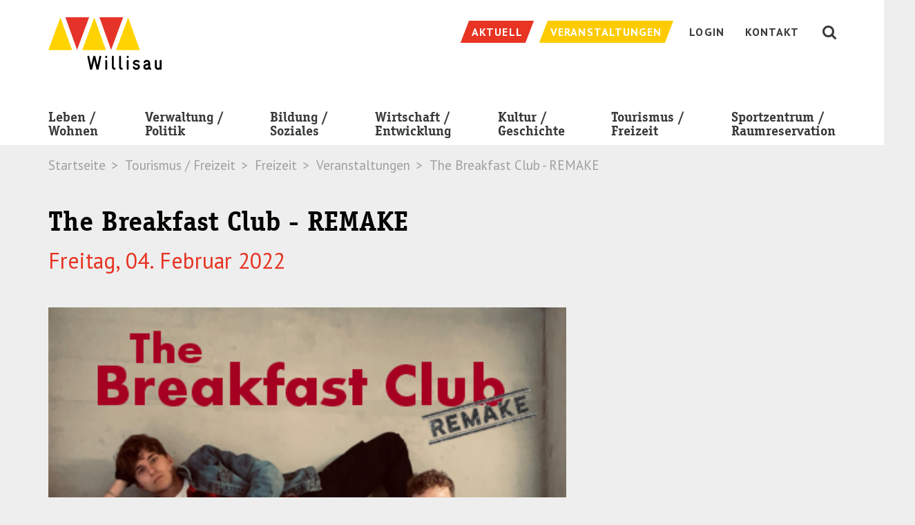

--- FILE ---
content_type: text/html; charset=utf-8
request_url: https://gettnau.ch/tourismus-freizeit/freizeit/veranstaltungen/detail/event-detail/the-breakfast-club-remake/
body_size: 9740
content:
<!DOCTYPE html> <!--[if lt IE 7 ]> <html class="no-js ie6" lang="de"> <![endif]--><!--[if IE 7 ]>    <html class="no-js ie7" lang="de"> <![endif]--><!--[if IE 8 ]>    <html class="no-js ie8" lang="de"> <![endif]--><!--[if gt IE 8]><!--><html class="no-js" lang="de"> <!--<![endif]--><head> <meta charset="utf-8"> <!--
	TYPO3 by Agentur Frontal AG <https://frontal.ch/>

	This website is powered by TYPO3 - inspiring people to share!
	TYPO3 is a free open source Content Management Framework initially created by Kasper Skaarhoj and licensed under GNU/GPL.
	TYPO3 is copyright 1998-2019 of Kasper Skaarhoj. Extensions are copyright of their respective owners.
	Information and contribution at https://typo3.org/
--><link rel="shortcut icon" href="/favicon.ico" type="image/x-icon"> <meta property="og:title" content="The Breakfast Club - REMAKE" /> <meta property="og:url" content="https://gettnau.ch/tourismus-freizeit/freizeit/veranstaltungen/detail/event-detail/the-breakfast-club-remake/" /> <meta property="og:image" content="https://gettnau.ch/files/_processed_/2/1/csm_Flyer_Zmorge_Bandi_8d71bd2771.png" /> <meta http-equiv="X-UA-Compatible" content="IE=edge"> <link rel="stylesheet" type="text/css" media="all" href="/typo3temp/scriptmerger/uncompressed/head-97d460b8e6caac6009000addd05e1cff.merged.css" /> <link rel="stylesheet" type="text/css" media="screen" href="/typo3temp/scriptmerger/uncompressed/head-0ee29239b26ae5455568dcbb63994803.merged.css" /> <link rel="stylesheet" type="text/css" href="https://fonts.googleapis.com/css?family=PT+Sans:400,400i,700,700i|PT+Serif:400,400i,700,700i" media="all"> <link rel="apple-touch-icon" href="/apple-touch-icon.png" /><meta name="viewport" content="width=device-width, initial-scale=1.0, minimum-scale=1.0"> <!--[if lt IE 9]>
        <script src="/typo3conf/ext/fag_base/Website/Libraries/html5shiv/dist/html5shiv.min.js"></script>
        <script src="/typo3conf/ext/fag_base/Website/Libraries/respondJs/dest/respond.min.js"></script>
      <![endif]--><!--[if IE 9]>
        <link href="/typo3conf/ext/fag_base/Website/Libraries/css3-animate-it/css/animations-ie-fix.css" rel="stylesheet">
      <![endif]--><title>Detail | Stadt Willisau</title><meta name="description" content=""><link rel="canonical" href="https://gettnau.ch/tourismus-freizeit/freizeit/veranstaltungen/detail/event-detail/the-breakfast-club-remake/" /><meta property="og:type" content="website" /><meta property="og:title" content="Detail" /><meta property="og:url" content="https://gettnau.ch/tourismus-freizeit/freizeit/veranstaltungen/detail/event-detail/the-breakfast-club-remake/" /><meta property="og:site_name" content="" /><meta name="twitter:card" content="summary" /> <script type="text/javascript">
    var websiteIsoLanguage = "de";
  </script><script>(function(w,d,s,l,i){w[l]=w[l]||[];w[l].push({'gtm.start':
      new Date().getTime(),event:'gtm.js'});var f=d.getElementsByTagName(s)[0],
      j=d.createElement(s),dl=l!='dataLayer'?'&l='+l:'';j.async=true;j.src=
      '//www.googletagmanager.com/gtm.js?id='+i+dl;f.parentNode.insertBefore(j,f);
      })(window,document,'script','dataLayer','GTM-T8B8BJD');
      </script><script  type="text/javascript" src="/typo3temp/scriptmerger/uncompressed/head-5bb9adc09485b38cfd02ac05b2b7c119.merged.js"></script></head> <body id="layoutfile__1Column" class="page422"> <noscript><iframe src="//www.googletagmanager.com/ns.html?id=GTM-T8B8BJD" height="0" width="0" style="display:none;visibility:hidden"></iframe></noscript> <a href="#nav" class="sr-only">Skip to navigation (Press Enter)</a> <a href="#main" class="sr-only">Skip to main content (Press Enter)</a> <!--[if lt IE 11]><p class="browsehappy"><a href="http://browsehappy.com/">Sie benutzen einen veralteten Browser. Bitte aktualisieren sie den Browser um eine bessere Benutzbarkeit und Sicherheit zu erreichen.</a></p><![endif]--><div id="main-wrap"> <header class="hidden-print"> <div class="search collapse bg-primary" id="collapseSearch"> <div class="tx_solr solr-searchfield-desktop-container"> <html xmlns="http://www.w3.org/1999/xhtml" lang="en" xmlns:f="http://typo3.org/ns/TYPO3/Fluid/ViewHelpers" xmlns:s="http://typo3.org/ns/ApacheSolrForTypo3/Solr/ViewHelpers"> <div class="searchWrap"> <div class="container-fluid navbar-wrapper"> <div class="text-right"> <button class="closeButton btn btn-link" type="button" data-toggle="collapse" data-target="#collapseSearch" aria-expanded="false" aria-controls="collapseSearch" aria-label="Schliessen"> <img src="/typo3conf/ext/fag_base/Resources/Public/Images/cross.svg" alt="Schliessen"> </button> </div> </div> <div class="container"> <div class="tx-solr-search-form"> <form method="get" class="tx-solr-search-form-pi-results searchform" id="tx-solr-search-form-pi-results-meta" action="/suche/" data-suggest="/suche/?type=7384" data-suggest-header="Top Treffer" accept-charset="utf-8"> <input type="hidden" name="L" value="0"/> <input type="hidden" name="id" value="17"/> <div class="form-group"> <div class="input-group input-group-lg"> <span class="input-group-btn"> <button class="btn btn-link" type="submit" title="Suchen"> <i class="fa fa-fw fa-search" aria-hidden="true"></i> </button> </span> <input type="text" class="form-control tx-solr-q js-solr-q search-input tx-solr-suggest tx-solr-suggest-focus form-control" name="tx_solr[q]" value="" placeholder="Suche" autocomplete="off"/> <p class="search-hint">Eingabe drücken</p> </div> </div> </form> </div> </div> </div> </div> </div> <nav class="navbar navbar-default"> <div class="top"> <div class="container"> <div class="navbar-header"> <a href="/" title="Startseite" class="navbar-brand"><img src="/base/Website/Images/Layout/logo.svg" alt="Stadt Willisau" onerror="this.onerror=null; this.src='base/Website/Images/Layout/logo.png'" /></a> <button class="hamburger hamburger--spin pull-right visible-xs visible-sm visible-md navbar-toggle collapsed nav-type-3" type="button" title="Menu" data-toggle="collapse" data-target="#mainnav" aria-expanded="false"> <span class="hamburger-box"> <span class="hamburger-inner"></span> </span> </button> <button id="searchButton" class="visible-xs visible-sm visible-md pull-right collapsed" type="button" data-toggle="collapse" data-target="#collapseSearch" aria-expanded="false" aria-controls="collapseSearch"> <i class="fa fa-lg fa-fw fa-search" aria-hidden="true"></i> </button> </div> <ul class="service-nav nav navbar-nav navbar-right hidden-xs hidden-sm hidden-md"> <li class="weather"> <span><svg width="24px" height="24px" viewBox="0 0 24 24" version="1.1" xmlns="http://www.w3.org/2000/svg" xmlns:xlink="http://www.w3.org/1999/xlink"> <defs> <polygon id="path-1" points="0 0.0003 23.9999 0.0003 23.9999 24 0 24"></polygon> </defs> <g stroke="none" stroke-width="1" fill="none" fill-rule="evenodd"> <g transform="translate(-1022.000000, -9.000000)"> <g transform="translate(1022.000000, 9.000000)"> <mask id="mask-2" fill="white"> <use xlink:href="#path-1"></use> </mask> <path d="M18.8379,21.4103 L17.4279,20.0003 L14.8379,22.5903 L16.2479,24.0003 L18.8379,21.4103 Z M13.9629,21.4103 L12.5529,20.0003 L9.9629,22.5903 L11.3729,24.0003 L13.9629,21.4103 Z M6.4199,24.0003 L5.0099,22.5903 L7.5999,20.0003 L9.0099,21.4103 L6.4199,24.0003 Z M21.9999,14.7223 C21.9999,12.6463 20.0219,12.1043 18.5119,12.2103 C18.7289,10.7713 18.2719,7.0003 14.4999,7.0003 C10.6249,7.0003 10.4379,10.8543 10.4879,12.2093 C9.1039,12.1253 6.9999,12.6043 6.9999,14.7223 C6.9999,15.9773 8.0569,17.0003 9.3539,17.0003 L19.6449,17.0003 C20.9429,17.0003 21.9999,15.9773 21.9999,14.7223 Z M5.9999,9.0003 C5.9999,9.8603 6.3699,10.6283 6.9549,11.1723 C7.4389,10.8563 7.9839,10.6203 8.5779,10.5153 C8.6669,8.9063 9.4219,7.4733 10.5719,6.4703 C10.1129,6.1813 9.5819,6.0003 8.9999,6.0003 C7.3459,6.0003 5.9999,7.3463 5.9999,9.0003 Z M23.9999,14.7223 C23.9999,17.0843 22.0509,19.0003 19.6469,19.0003 L9.3539,19.0003 C6.9489,19.0003 4.9999,17.0843 4.9999,14.7223 C4.9999,13.9523 5.2109,13.2323 5.5739,12.6093 C4.6089,11.7023 3.9999,10.4293 3.9999,9.0003 C3.9999,6.2383 6.2379,4.0003 8.9999,4.0003 C10.3279,4.0003 11.5229,4.5283 12.4139,5.3763 C13.0619,5.1363 13.7639,5.0003 14.4999,5.0003 C17.6719,5.0003 20.2529,7.4433 20.4219,10.5153 C22.4549,10.8753 23.9999,12.6203 23.9999,14.7223 Z M2.9689,11.9293 L0.9159,13.7023 L2.2189,15.2193 L4.2719,13.4463 L2.9689,11.9293 Z M14.4289,1.2623 L12.5539,3.1373 L13.9679,4.5513 L15.8429,2.6763 L14.4289,1.2623 Z M5.2069,3.4183 L3.3479,1.5583 L1.9339,2.9733 L3.7929,4.8323 L5.2069,3.4183 Z M7.9999,2.5423 L9.9999,2.5423 L9.9999,0.0003 L7.9999,0.0003 L7.9999,2.5423 Z M-0.0001,9.0003 L2.3959,9.0003 L2.3959,7.0003 L-0.0001,7.0003 L-0.0001,9.0003 Z" fill="#FFFFFF" mask="url(#mask-2)"></path> </g> </g> </g> </svg></span> <span></span> </li> <li class="service-nav-item news"><a href="/verwaltung-politik/stadt-willisau/neuigkeiten/"><span class="hidden-xs-inline">Aktuell</span></a></li><li class="service-nav-item event"><a href="/tourismus-freizeit/freizeit/veranstaltungen/"><span class="hidden-xs-inline">Veranstaltungen</span></a></li><li class="service-nav-item Login"><a href="/login/"><span class="hidden-xs-inline">Login</span></a></li><li class="service-nav-item "><a href="/kontakt/"><span class="hidden-xs-inline">Kontakt</span></a></li> <li><button id="searchButton" class="hidden-xs hidden-sm collapsed" type="button" data-toggle="collapse" data-target="#collapseSearch" aria-expanded="false" aria-controls="collapseSearch"><i class="fa fa-lg fa-fw fa-search" aria-hidden="true"></i></button></li> </ul> </div> </div> <div class="container navbar-wrapper"> <div class="collapse navbar-collapse" id="mainnav"> <ul class="nav navbar-nav main-nav"> <li><a href="/leben-wohnen/">Leben /<br> Wohnen</a><span class="dropdown-toggle mobile-arrow-wrapper pull-right" data-toggle="dropdown"><span class="mobile-arrow"></span></span><span class="clearfix"></span><ul class="dropdown-menu"><li class="nav-pid-304"><a href="/leben-wohnen/leben/">Leben</a><ul><li class="nav-pid-308"><a href="/leben-wohnen/leben/kinder-jugend-familie/">Kinder / Jugend / Familie</a><span class="submenu-divider"></span><span class="clearfix"></span></li><li class="nav-pid-551"><a href="/leben-wohnen/leben/zivilstandswesen/">Zivilstandswesen</a><span class="submenu-divider"></span><span class="clearfix"></span></li><li class="nav-pid-311"><a href="/leben-wohnen/leben/alter/">Alter</a><span class="submenu-divider"></span><span class="clearfix"></span></li><li class="nav-pid-475"><a href="/leben-wohnen/leben/tod-friedhof/">Tod / Friedhof</a><span class="submenu-divider"></span><span class="clearfix"></span></li><li class="nav-pid-314"><a href="/leben-wohnen/leben/gesundheit/">Gesundheit</a><span class="submenu-divider"></span><span class="clearfix"></span></li><li class="nav-pid-313"><a href="/leben-wohnen/leben/sicherheit/">Sicherheit</a><span class="submenu-divider"></span><span class="clearfix"></span></li><li class="nav-pid-449"><a href="/leben-wohnen/leben/kommunikationsnetz-stadt-willisau/">Kommunikationsnetz Stadt Willisau</a><span class="submenu-divider"></span><span class="clearfix"></span></li><li class="nav-pid-306"><a href="/leben-wohnen/leben/entsorgung/">Entsorgung</a><span class="submenu-divider"></span><span class="clearfix"></span></li><li class="nav-pid-518"><a href="/leben-wohnen/leben/wasserversorgung/">Wasserversorgung</a><span class="submenu-divider"></span><span class="clearfix"></span></li><li class="nav-pid-701"><a href="/leben-wohnen/leben/umzug/">Umzug</a></li></ul></li><li class="nav-pid-305"><a href="/leben-wohnen/wohnen/">Wohnen</a><ul><li class="nav-pid-316"><a href="/leben-wohnen/wohnen/wohnangebote/">Wohnangebote von Privaten</a><span class="submenu-divider"></span><span class="clearfix"></span></li><li class="nav-pid-320"><a href="/leben-wohnen/wohnen/wohnen-im-alter/">Wohnen im Alter</a><span class="submenu-divider"></span><span class="clearfix"></span></li><li class="nav-pid-317"><a href="/leben-wohnen/wohnen/plaene/">Pläne</a><span class="submenu-divider"></span><span class="clearfix"></span></li><li class="nav-pid-318"><a href="/leben-wohnen/wohnen/umwelt-energie/">Umwelt / Energie</a><span class="submenu-divider"></span><span class="clearfix"></span></li><li class="nav-pid-476"><a href="/leben-wohnen/wohnen/mobilitaet/">Mobilität</a><span class="submenu-divider"></span><span class="clearfix"></span></li><li class="nav-pid-477"><a href="/leben-wohnen/wohnen/sbb-tageskarten/">Spartageskarte Gemeinde</a></li></ul></li></ul><span class="submenu-divider"></span></li><li><a href="/verwaltung-politik/">Verwaltung /<br> Politik</a><span class="dropdown-toggle mobile-arrow-wrapper pull-right" data-toggle="dropdown"><span class="mobile-arrow"></span></span><span class="clearfix"></span><ul class="dropdown-menu"><li class="nav-pid-372"><a href="/verwaltung-politik/stadt-willisau/">Stadt Willisau</a><ul><li class="nav-pid-375"><a href="/verwaltung-politik/stadt-willisau/portraet/">Porträt</a><span class="submenu-divider"></span><span class="clearfix"></span></li><li class="nav-pid-376"><a href="/verwaltung-politik/stadt-willisau/impressionen/">Impressionen</a><span class="submenu-divider"></span><span class="clearfix"></span></li><li class="nav-pid-377"><a href="/verwaltung-politik/stadt-willisau/zahlen-fakten/">Zahlen / Fakten</a><span class="submenu-divider"></span><span class="clearfix"></span></li><li class="nav-pid-451"><a href="/verwaltung-politik/stadt-willisau/willisauinfo/">WillisauInfo</a><span class="submenu-divider"></span><span class="clearfix"></span></li><li class="nav-pid-367"><a href="/verwaltung-politik/stadt-willisau/kirchgemeinden/">Kirchgemeinden</a><span class="submenu-divider"></span><span class="clearfix"></span></li><li class="nav-pid-538"><a href="/verwaltung-politik/stadt-willisau/korporation-stadt-willisau/">Korporation Stadt Willisau</a></li></ul></li><li class="nav-pid-373"><a href="/verwaltung-politik/politik/">Politik</a><ul><li class="nav-pid-380"><a href="/verwaltung-politik/politik/stadtrat/">Stadtrat</a><span class="submenu-divider"></span><span class="clearfix"></span></li><li class="nav-pid-555"><a href="/verwaltung-politik/politik/sprechstunde/">Sprechstunde</a><span class="submenu-divider"></span><span class="clearfix"></span></li><li class="nav-pid-379"><a href="/verwaltung-politik/politik/gemeindeversammlung/">Gemeindeversammlungen</a><span class="submenu-divider"></span><span class="clearfix"></span></li><li class="nav-pid-381"><a href="/verwaltung-politik/politik/kommissionen/">Kommissionen</a><span class="submenu-divider"></span><span class="clearfix"></span></li><li class="nav-pid-382"><a href="/verwaltung-politik/politik/parteien/">Parteien</a><span class="submenu-divider"></span><span class="clearfix"></span></li><li class="nav-pid-383"><a href="/verwaltung-politik/politik/wahlen-und-abstimmungen/">Wahlen und Abstimmungen</a></li></ul></li><li class="nav-pid-374"><a href="/verwaltung-politik/verwaltung/">Verwaltung</a><ul><li class="nav-pid-467"><a href="/verwaltung-politik/verwaltung/geschaeftsleitung/">Geschäftsleitung</a><span class="submenu-divider"></span><span class="clearfix"></span></li><li class="nav-pid-447"><a href="/no_cache/verwaltung-politik/verwaltung/abteilungen-sachbereiche/">Abteilungen / Sachbereiche</a><span class="submenu-divider"></span><span class="clearfix"></span></li><li class="nav-pid-387"><a href="/verwaltung-politik/verwaltung/personenregister/">Personenregister</a><span class="submenu-divider"></span><span class="clearfix"></span></li><li class="nav-pid-388"><a href="/verwaltung-politik/verwaltung/stellenangebote/">Stellenangebote</a><span class="submenu-divider"></span><span class="clearfix"></span></li><li class="nav-pid-694"><a href="/verwaltung-politik/verwaltung/lehrstellen-im-dlz/">Lehrstellen im DLZ</a><span class="submenu-divider"></span><span class="clearfix"></span></li><li class="nav-pid-556"><a href="/verwaltung-politik/verwaltung/baugesuche/">Baugesuche</a><span class="submenu-divider"></span><span class="clearfix"></span></li><li class="nav-pid-390"><a href="/verwaltung-politik/verwaltung/online-schalter/">Online-Schalter</a><span class="submenu-divider"></span><span class="clearfix"></span></li><li class="nav-pid-389"><a href="/verwaltung-politik/verwaltung/organisation/">Organisation</a><span class="submenu-divider"></span><span class="clearfix"></span></li><li class="nav-pid-391"><a href="/verwaltung-politik/verwaltung/rechtssammlung/">Reglemente und Verordnungen</a><span class="submenu-divider"></span><span class="clearfix"></span></li><li class="nav-pid-392"><a href="/verwaltung-politik/verwaltung/weitere-amtsstellen/">Weitere Amtsstellen</a><span class="submenu-divider"></span><span class="clearfix"></span></li><li class="nav-pid-427"><a href="/verwaltung-politik/verwaltung/alle-projekte/">Alle Projekte</a></li></ul></li></ul><span class="submenu-divider"></span></li><li><a href="/bildung-soziales/">Bildung /<br> Soziales</a><span class="dropdown-toggle mobile-arrow-wrapper pull-right" data-toggle="dropdown"><span class="mobile-arrow"></span></span><span class="clearfix"></span><ul class="dropdown-menu"><li class="nav-pid-324"><a href="/bildung-soziales/bildung/">Bildung</a><ul><li class="nav-pid-326"><a href="/bildung-soziales/bildung/volksschule/">Volksschule</a><span class="submenu-divider"></span><span class="clearfix"></span></li><li class="nav-pid-327"><a href="/bildung-soziales/bildung/kantonsschule/">Kantonsschule</a><span class="submenu-divider"></span><span class="clearfix"></span></li><li class="nav-pid-452"><a href="/bildung-soziales/bildung/heilpaedagogische-schule/">Heilpädagogische Schule</a><span class="submenu-divider"></span><span class="clearfix"></span></li><li class="nav-pid-328"><a href="/bildung-soziales/bildung/berufsbildungszentrum/">Berufsbildungszentrum</a><span class="submenu-divider"></span><span class="clearfix"></span></li><li class="nav-pid-329"><a href="/bildung-soziales/bildung/tagesstrukturen/">Tagesstrukturen</a><span class="submenu-divider"></span><span class="clearfix"></span></li><li class="nav-pid-330"><a href="/bildung-soziales/bildung/schuldienste/">Schuldienste</a><span class="submenu-divider"></span><span class="clearfix"></span></li><li class="nav-pid-331"><a href="/bildung-soziales/bildung/musikschule/">Musikschule</a><span class="submenu-divider"></span><span class="clearfix"></span></li><li class="nav-pid-332"><a href="/bildung-soziales/bildung/regionalbibliothek/">Regionalbibliothek</a><span class="submenu-divider"></span><span class="clearfix"></span></li><li class="nav-pid-333"><a href="/bildung-soziales/bildung/ludothek/">Ludothek</a><span class="submenu-divider"></span><span class="clearfix"></span></li><li class="nav-pid-334"><a href="/bildung-soziales/bildung/weiterbildung/">Weiterbildung</a></li></ul></li><li class="nav-pid-325"><a href="/bildung-soziales/soziales/">Soziales</a><ul><li class="nav-pid-335"><a href="/bildung-soziales/soziales/sozialberatungszentrum-sobz/">Sozialberatungszentrum (SoBZ)</a><span class="submenu-divider"></span><span class="clearfix"></span></li><li class="nav-pid-539"><a href="/verwaltung-politik/verwaltung/sozialamt/">Sozialamt</a><span class="submenu-divider"></span><span class="clearfix"></span></li><li class="nav-pid-541"><a href="/bildung-soziales/soziales/pro-senectute/">Pro Senectute</a><span class="submenu-divider"></span><span class="clearfix"></span></li><li class="nav-pid-453"><a href="/bildung-soziales/soziales/kesb-willisau-wiggertal/">KESB Willisau-Wiggertal</a><span class="submenu-divider"></span><span class="clearfix"></span></li><li class="nav-pid-336"><a href="/bildung-soziales/soziales/integration/">Integration</a><span class="submenu-divider"></span><span class="clearfix"></span></li><li class="nav-pid-715"><a href="/bildung-soziales/soziales/stiftungen-und-weitere-unterstuetzende-institutionen/">Stiftungen und weitere unterstützende Institutionen</a></li></ul></li></ul><span class="submenu-divider"></span></li><li><a href="/wirtschaft-entwicklung/">Wirtschaft /<br> Entwicklung</a><span class="dropdown-toggle mobile-arrow-wrapper pull-right" data-toggle="dropdown"><span class="mobile-arrow"></span></span><span class="clearfix"></span><ul class="dropdown-menu"><li class="nav-pid-338"><a href="/wirtschaft-entwicklung/wirtschaft/firmenverzeichnis/">Wirtschaft</a><ul><li class="nav-pid-340"><a href="/wirtschaft-entwicklung/wirtschaft/firmenverzeichnis/">Firmenverzeichnis</a><span class="submenu-divider"></span><span class="clearfix"></span></li><li class="nav-pid-341"><a href="/wirtschaft-entwicklung/wirtschaft/wirtschaftsstandort/">Wirtschaftsstandort</a><span class="submenu-divider"></span><span class="clearfix"></span></li><li class="nav-pid-342"><a href="/wirtschaft-entwicklung/wirtschaft/willisauer-gewerbe/">Willisauer Gewerbe</a><span class="submenu-divider"></span><span class="clearfix"></span></li><li class="nav-pid-486"><a href="/wirtschaft-entwicklung/wirtschaft/marktwesen/">Marktwesen</a></li></ul></li><li class="nav-pid-339"><a href="/wirtschaft-entwicklung/entwicklung/">Entwicklung</a><ul><li class="nav-pid-345"><a href="/wirtschaft-entwicklung/entwicklung/wirtschaftsfoerderung/">Wirtschaftsförderung</a></li></ul></li></ul><span class="submenu-divider"></span></li><li><a href="/kultur-geschichte/">Kultur /<br> Geschichte</a><span class="dropdown-toggle mobile-arrow-wrapper pull-right" data-toggle="dropdown"><span class="mobile-arrow"></span></span><span class="clearfix"></span><ul class="dropdown-menu"><li class="nav-pid-360"><a href="/kultur-geschichte/kultur/">Kultur</a><ul><li class="nav-pid-362"><a href="/kultur-geschichte/kultur/kulturangebot/">Kulturangebot</a><span class="submenu-divider"></span><span class="clearfix"></span></li><li class="nav-pid-366"><a href="/kultur-geschichte/kultur/kulturfoerderung/">Kulturförderung</a><span class="submenu-divider"></span><span class="clearfix"></span></li><li class="nav-pid-365"><a href="/kultur-geschichte/kultur/jazzfestival/">Jazzfestival</a><span class="submenu-divider"></span><span class="clearfix"></span></li><li class="nav-pid-454"><a href="/kultur-geschichte/kultur/brauchtum/">Brauchtum</a><span class="submenu-divider"></span><span class="clearfix"></span></li><li class="nav-pid-363"><a href="/kultur-geschichte/kultur/museen/">Museen</a><span class="submenu-divider"></span><span class="clearfix"></span></li><li class="nav-pid-364"><a href="/kultur-geschichte/kultur/willisauer-ringli/">Willisauer Ringli</a></li></ul></li><li class="nav-pid-361"><a href="/kultur-geschichte/geschichte/">Geschichte</a><ul><li class="nav-pid-368"><a href="/kultur-geschichte/geschichte/geschichte/">Geschichte</a><span class="submenu-divider"></span><span class="clearfix"></span></li><li class="nav-pid-369"><a href="/kultur-geschichte/geschichte/sakrale-bauten/">Sakrale Bauten</a><span class="submenu-divider"></span><span class="clearfix"></span></li><li class="nav-pid-370"><a href="/kultur-geschichte/geschichte/kulturhistorisches-archiv/">Kulturhistorisches Archiv</a></li></ul></li></ul><span class="submenu-divider"></span></li><li><a href="/tourismus-freizeit/">Tourismus /<br> Freizeit</a><span class="dropdown-toggle mobile-arrow-wrapper pull-right" data-toggle="dropdown"><span class="mobile-arrow"></span></span><span class="clearfix"></span><ul class="dropdown-menu"><li class="nav-pid-347"><a href="/tourismus-freizeit/tourismus/">Tourismus</a><ul><li class="nav-pid-349"><a href="/tourismus-freizeit/tourismus/uebernachten-in-willisau/">Übernachten in Willisau</a><span class="submenu-divider"></span><span class="clearfix"></span></li><li class="nav-pid-350"><a href="/tourismus-freizeit/tourismus/gruppenunterkuenfte/">Gruppenunterkünfte</a><span class="submenu-divider"></span><span class="clearfix"></span></li><li class="nav-pid-351"><a href="/tourismus-freizeit/tourismus/restaurants/">Restaurants</a><span class="submenu-divider"></span><span class="clearfix"></span></li><li class="nav-pid-536"><a href="/tourismus-freizeit/tourismus/campingplatz/">Campingplatz</a><span class="submenu-divider"></span><span class="clearfix"></span></li><li class="nav-pid-460"><a href="/verwaltung-politik/stadt-willisau/portraet/">Sehenswürdigkeiten</a><span class="submenu-divider"></span><span class="clearfix"></span></li><li class="nav-pid-353"><a href="/tourismus-freizeit/tourismus/willisau-tourismus/">Willisau Tourismus</a><span class="submenu-divider"></span><span class="clearfix"></span></li><li class="nav-pid-700"><a href="/verwaltung-politik/stadt-willisau/impressionen/">Impressionen</a></li></ul></li><li class="nav-pid-348 active"><a href="/tourismus-freizeit/freizeit/" class="dropdown-toggle" data-toggle="dropdown">Freizeit</a><ul><li class="nav-pid-354"><a href="/sportzentrum-raumreservation/sportzentrum/sportzentrum-willisau/">Sportzentrum / Schwimmbäder</a><span class="submenu-divider"></span><span class="clearfix"></span></li><li class="nav-pid-355"><a href="/tourismus-freizeit/freizeit/freizeitangebote/">Freizeitangebote</a><span class="submenu-divider"></span><span class="clearfix"></span></li><li class="nav-pid-356"><a href="/tourismus-freizeit/freizeit/vereinsverzeichnis/">Vereinsverzeichnis</a><span class="submenu-divider"></span><span class="clearfix"></span></li><li class="active nav-pid-358"><a href="/tourismus-freizeit/freizeit/veranstaltungen/">Veranstaltungen</a></li></ul></li></ul><span class="submenu-divider"></span></li><li><a href="/sportzentrum-raumreservation/">Sportzentrum /<br> Raumreservation</a><span class="dropdown-toggle mobile-arrow-wrapper pull-right" data-toggle="dropdown"><span class="mobile-arrow"></span></span><span class="clearfix"></span><ul class="dropdown-menu"><li class="nav-pid-394"><a href="https://sportwillisau.ch" target="_blank">Sportzentrum</a><ul><li class="nav-pid-396"><a href="http://sportwillisau.ch" target="_blank">Sportzentrum Willisau</a></li></ul></li><li class="nav-pid-395"><a href="/sportzentrum-raumreservation/raumreservation/">Raumreservation</a><ul><li class="nav-pid-462"><a href="/sportzentrum-raumreservation/raumreservation/veranstaltungsorte/">Veranstaltungsorte</a></li></ul></li></ul><span class="submenu-divider"></span></li> <li class="visible-xs visible-sm"><ul class="mobile-service-nav"><li class="service-nav-item Login"><a href="/login/"><span class="hidden-xs-inline">Login</span></a></li><li class="service-nav-item "><a href="/kontakt/"><span class="hidden-xs-inline">Kontakt</span></a></li></ul></li> </ul> <div class="visible-xs visible-sm slidedown-nav-sticky-footer"> <ul class="service-nav service-nav-mobile nav navbar-nav"> <li class="service-nav-item news"><a href="/verwaltung-politik/stadt-willisau/neuigkeiten/"><span class="hidden-xs-inline">Aktuell</span></a></li><li class="service-nav-item event"><a href="/tourismus-freizeit/freizeit/veranstaltungen/"><span class="hidden-xs-inline">Veranstaltungen</span></a></li> </ul> </div> </div> </div> </nav> <div class="headerimage-wrapper"> </div> <div class="path-wrapper"> <div class="container"> <ol class="breadcrumb hidden-xs"> <li>Startseite</li> <li>Tourismus / Freizeit</li> <li>Freizeit</li> <li>Veranstaltungen</li> <li class="active">The Breakfast Club - REMAKE</li></ol> </div> </div> </header> <div id="main"> <!--TYPO3SEARCH_begin--><div class="wrap-130 ce-spacebefore-0 ce-spaceafter-0"> <div class="container container-padded gc1102"> <div class="row"> <div class="col-md-8 "> <div id="c1103" class="frame frame-default frame-type-list frame-layout-0"><div class="tx-fag-calendar tx-fag-calendar-show"><div class="event-show"><div class="header-container"><h1>The Breakfast Club - REMAKE</h1><h2> Freitag, 04. Februar 2022 </h2></div><div class="image"><img src="/files/_processed_/2/1/csm_Flyer_Zmorge_Bandi_05056b9e6e.png" srcset="/files/_processed_/2/1/csm_Flyer_Zmorge_Bandi_dd574cc47a.png 500w,/files/_processed_/2/1/csm_Flyer_Zmorge_Bandi_9c4cf2696d.png 990w,/files/_processed_/2/1/csm_Flyer_Zmorge_Bandi_b3af190271.png 1200w,/files/_processed_/2/1/csm_Flyer_Zmorge_Bandi_296f6e0ea5.png 1600w" sizes="100vw" alt="" ></div><div class="t3ddy t3ddy-accordion"><div class="panel-group" role="tablist" aria-multiselectable="true"><div class="accordeon panel panel-default"><div class="panel-heading" role="tab" id="panel-heading-1545"><h3 class="panel-heading"><a class="event-institution-link" href="/suchergebnisse/institution-detail/kultur-in-der-aula/"><span class="event-accordeon-header-title"><span class="pull-right arrow-icon"><svg xmlns="http://www.w3.org/2000/svg" width="25" height="25" viewBox="0 0 25 25"><path d="M15.793 3.293l-1.414 1.414 6.793 6.793H0v2h21.172l-6.793 6.793 1.414 1.414L25 12.5z"/></svg></span></span><span class="clearfix"></span></a></h3></div><div class="panel-collapse collapse in" id="panel-body-1545" aria-labelledby="panel-heading-1545" role="tabpanel" aria-expanded="false"><div class="panel-body "><div class="description"><p>Ein Filmklassiker wird wiederbelebt - Abschlussprojekt der Schülerinnen und Schüler des Schwerpunktfaches Musik</p><ul class="event-date"><li><span class="event-time"><svg xmlns="http://www.w3.org/2000/svg" width="24" height="24" viewBox="0.5 0.5 24 24"><path d="M12.5 24.5c-6.617 0-12-5.384-12-12s5.383-12 12-12 12 5.383 12 12-5.383 12-12 12zm0-23c-6.065 0-11 4.935-11 11 0 6.066 4.935 11 11 11s11-4.935 11-11-4.935-11-11-11z"/><path d="M11.5 3h1v2h-1z"/><path transform="rotate(26.565 16.5 5)" d="M16 3.882h1v2.236h-1z"/><path d="M20 12.5h2v1h-2z"/><path transform="rotate(26.565 20 17.5)" d="M18.882 17h2.236v1h-2.236z"/><path transform="rotate(63.435 16.5 20)" d="M15.382 19.5h2.236v1h-2.236z"/><path d="M12.666 13.624L8.659 9.876l.682-.73 3.454 3.23 7.946-4.804.518.856z"/><path d="M11.5 20h1v2h-1z"/><path transform="rotate(26.565 8.5 20)" d="M8 18.882h1v2.236H8z"/><path transform="rotate(63.435 5 17.5)" d="M4.5 16.382h1v2.236h-1z"/><path d="M3 12.5h2v1H3z"/><path transform="rotate(26.565 5 8.5)" d="M3.882 8h2.236v1H3.882z"/><path transform="rotate(63.435 8.5 5)" d="M7.382 4.5h2.236v1H7.382z"/></svg> 19:30 Uhr </span></li><li><span class="event-location"><svg xmlns="http://www.w3.org/2000/svg" width="24" height="22" viewBox="0 0 24 22"><path d="M20.455 22h-5.813a.525.525 0 0 1-.528-.523v-6.81H9.886v6.81a.525.525 0 0 1-.529.523H3.544a.525.525 0 0 1-.528-.523V11h1.057v9.952h4.756v-6.81c0-.289.236-.523.528-.523h5.285c.292 0 .528.234.528.523v6.81h4.756V11h1.058v10.477a.525.525 0 0 1-.529.523z"/><path d="M23.253 12.418L12 1.265.747 12.418 0 11.678 11.626.153a.532.532 0 0 1 .748 0L24 11.678l-.747.74z"/><path d="M5.13 5.762H4.073V.523c0-.289.236-.523.529-.523h3.171c.292 0 .528.234.528.523v2.328H7.244V1.048H5.13v4.714z"/></svg>Aula der Kantonsschule Willisau </span></li><li><span class="event-organizer"><svg xmlns="http://www.w3.org/2000/svg" width="22" height="22" viewBox="1.5 1.5 22 22"><path d="M12.412 13.027c-1.056 0-2.112-.351-3.08-.879-1.232-.792-2.112-2.112-2.464-3.52-.616-2.992 1.32-5.984 4.312-6.688 2.992-.616 5.984 1.32 6.687 4.312.353 1.496 0 2.992-.791 4.224-.792 1.232-2.112 2.112-3.52 2.464-.352.087-.704.087-1.144.087zM11.444 2.82c-2.552.528-4.224 2.992-3.608 5.544.528 2.552 3.08 4.224 5.632 3.608a4.75 4.75 0 0 0 2.992-2.023c.704-1.056.88-2.288.704-3.52-.616-2.553-3.168-4.225-5.72-3.609z"/><path d="M21.388 22.973h-.88v-4.576a3.155 3.155 0 0 0-3.168-3.169H7.748a3.155 3.155 0 0 0-3.168 3.169v4.576H3.7v-4.576c0-2.2 1.848-4.049 4.048-4.049h9.592c2.2 0 4.048 1.849 4.048 4.049v4.576z"/></svg>Kultur in der Aula </span></li></ul></div><div class="link external-link"><a href="http://kswillisau.lu.ch/-/media/KSWillisau/Dokumente/Dokumente/Kultur_in_der_Aula/kultur_in_der_Aula.pdf" target="_blank"> Link zum Programm von Kultur in der Aula <svg xmlns="http://www.w3.org/2000/svg" width="22" height="22" viewBox="0 1.278 22 22"><path d="M15.704 23.277H4.487A4.49 4.49 0 0 1 0 18.792V7.575a4.492 4.492 0 0 1 4.487-4.487h5.773v1.009H4.487A3.481 3.481 0 0 0 1.01 7.575v11.217a3.481 3.481 0 0 0 3.477 3.477h11.217a3.481 3.481 0 0 0 3.477-3.477v-5.773h1.01v5.773a4.491 4.491 0 0 1-4.487 4.485z"/><path d="M14.133 1.278v1.01h6.143l-9.243 9.244.715.714 9.242-9.245v6.144H22V1.278z"/></svg></a></div></div></div></div></div></div><a class="back" href="/tourismus-freizeit/freizeit/veranstaltungen/event-filter/"> Zurück </a></div></div></div> </div> <div class="col-md-4 "> </div> </div> </div> </div> <!--TYPO3SEARCH_end--><div class="to-top-button-wrapper"> <span class="pull-right"> <svg xmlns="http://www.w3.org/2000/svg" width="46" height="46" viewBox="0 0 46 46"><circle fill="#FDCB00" cx="23" cy="23" r="23"/><path fill="#E73423" d="M23 18.181L31.484 26H14.515L23 18.181z"/></svg> </span> </div> </div> </div> <footer class="hidden-print"> <div id="footer"> <div class="top"> <div class="container"> <div class="row"> <div class="col-md-3 col-sm-6"> <div class="content-left"> <h4>Stadt Willisau</h4> <p><strong>Dienstleistungs- und Verwaltungszentrum</strong><br /> Zehntenplatz 1<br /> 6130 Willisau</p> <p><span class="phone">041 972 63 63</span><br /> <a href="javascript:linkTo_UnCryptMailto('jxfiql7pqxaqhxkwibfXtfiifpxr+ze');" title="E-Mail" class="mail">stadtkanzlei@<img src="/clear.gif" style="border: 0;" alt="" />willisau.ch</a></p> <p><strong>Regionales Zivilstandsamt</strong><br /> <span class="phone">041 972 71 91<br /> <a href="javascript:linkTo_UnCryptMailto('jxfiql7wfsfipqxkapxjqXtfiifpxr+ze');" class="mail">zivilstandsamt@<img src="/clear.gif" style="border: 0;" alt="" />willisau.ch</a></span></p> <p>Folgen Sie uns auf Social Media:</p> <p><a href="https://www.linkedin.com/company/stadtwillisau/mycompany/?viewAsMember=true" target="_blank" class="institution-link">LinkedIn</a></p> <p><a href="https://instagram.com/stadt.willisau?igshid=MTk0NTkyODZkYg==" target="_blank" class="institution-link">Instagram</a></p> <p><a href="https://www.facebook.com/profile.php?id=61555845843648&amp;sfnsn=mo" target="_blank" class="institution-link">Facebook</a></p> </div> </div> <div class="col-md-3 col-sm-6"> <div class="content-center"> <h4>Öffnungszeiten</h4> <p>Montag<br /> 8.00–11.30 Uhr / 13.30–18.00 Uhr</p> <p>Dienstag<br /> 8.00–11.30 Uhr / 13.30–17.00 Uhr</p> <p>Mittwoch<br /> 8.00–11.30 Uhr</p> <p>Donnerstag<br /> 8.00–11.30 Uhr / 13.30–17.00 Uhr</p> <p>Freitag<br /> 8.00–16.00 Uhr</p> <p>Vor Feiertagen schliesst das Dienstleistungs- und Verwaltungszentrum jeweils um 16.00 Uhr.</p> </div> </div> <div class="col-md-6 col-sm-12"> <div class="content-right"> <h4>Direkt-Links</h4> <ul class="footer-top-nav nav navbar-nav"> <li class="footer-top-nav-item "><a href="/verwaltung-politik/verwaltung/online-schalter/"><span class="hidden-xs-inline">Online-Schalter</span></a></li><li class="footer-top-nav-item "><a href="/leben-wohnen/leben/umzug/"><span class="hidden-xs-inline">Umzug</span></a></li><li class="footer-top-nav-item "><a href="/no_cache/verwaltung-politik/verwaltung/abteilungen-sachbereiche/"><span class="hidden-xs-inline">Abteilungen / Sachbereiche</span></a></li><li class="footer-top-nav-item "><a href="/leben-wohnen/wohnen/sbb-tageskarten/"><span class="hidden-xs-inline">Spartageskarte Gemeinde</span></a></li><li class="footer-top-nav-item "><a href="/leben-wohnen/wohnen/mobilitaet/"><span class="hidden-xs-inline">Aktuelle Echtzeitdaten BLS Bahnhöfe</span></a></li><li class="footer-top-nav-item "><a href="/sportzentrum-raumreservation/raumreservation/veranstaltungsorte/"><span class="hidden-xs-inline">Raumreservation</span></a></li><li class="footer-top-nav-item "><a href="/leben-wohnen/leben/entsorgung/"><span class="hidden-xs-inline">Entsorgung</span></a></li><li class="footer-top-nav-item "><a href="/verwaltung-politik/verwaltung/baugesuche/"><span class="hidden-xs-inline">Aktuelle Baugesuche</span></a></li><li class="footer-top-nav-item "><a href="/verwaltung-politik/verwaltung/stellenangebote/"><span class="hidden-xs-inline">Stellenangebote</span></a></li><li class="footer-top-nav-item "><a href="/leben-wohnen/wohnen/wohnen-im-alter/"><span class="hidden-xs-inline">Betagtenzentren</span></a></li><li class="footer-top-nav-item "><a href="/verwaltung-politik/verwaltung/personenregister/"><span class="hidden-xs-inline">Personenregister</span></a></li> </ul> <ul class="list-inline"><li class="s-label">Seite teilen</li><li class="social-icon"><a href="https://www.facebook.com/sharer.php?u=https://gettnau.ch/tourismus-freizeit/freizeit/veranstaltungen/detail/event-detail/the-breakfast-club-remake/" title="Auf Facebook teilen" target="_blank" class="fb-link btn btn-link"><i class="fa fa-facebook"></i></a></li><li class="social-icon"><a href="https://www.twitter.com/share?url=https://gettnau.ch/tourismus-freizeit/freizeit/veranstaltungen/detail/event-detail/the-breakfast-club-remake/" title="Auf Twitter teilen" target="_blank" class="tw-link btn btn-link"><i class="fa fa-twitter"></i></a></li><li class="social-icon"><a href="https://www.xing.com/spi/shares/new?url=https://gettnau.ch/tourismus-freizeit/freizeit/veranstaltungen/detail/event-detail/the-breakfast-club-remake/" title="Auf Xing teilen" target="_blank" class="xi-link btn btn-link"><i class="fa fa-xing"></i></a></li><li class="social-icon"><a href="mailto:?subject=Detail&body=https%3A%2F%2Fgettnau.ch%2Ftourismus-freizeit%2Ffreizeit%2Fveranstaltungen%2Fdetail%2Fevent-detail%2Fthe-breakfast-club-remake%2F" class="mail-link btn btn-link" title="Weitersagen"><i><svg xmlns="http://www.w3.org/2000/svg" width="17" height="13" viewBox="0 0 17 13"><path d="M17 1.548c0-.192-.037-.375-.097-.544v-.003-.002a1.606 1.606 0 0 0-.206-.389l-.028-.036A1.444 1.444 0 0 0 15.556 0H1.445h-.001a1.31 1.31 0 0 0-.465.09C.725.183.505.35.337.567L.3.614C.219.729.151.854.101.99L.096 1v.01A1.618 1.618 0 0 0 0 1.548v9.903c0 .188.036.368.095.536V12c.001.005.005.008.007.013.049.134.116.257.196.37.013.019.028.036.042.055.167.215.386.379.639.472.024.009.048.018.073.025.126.038.256.065.393.065h14.114c.136-.001.267-.027.392-.066l.071-.023c.256-.095.48-.263.648-.485l.026-.032a1.62 1.62 0 0 0 .304-.943V1.548zM11.529 6.5l4.694-4.491v8.981L11.529 6.5zM15.556.833c.094 0 .184.022.269.062l.009.006a.678.678 0 0 1 .206.161l.003.004L8.501 8.28.958 1.067l.004-.007a.65.65 0 0 1 .192-.148c.009-.004.015-.013.023-.017a.617.617 0 0 1 .258-.059l.008-.002h14.113zM.777 2.01L5.472 6.5.777 10.989V2.01zm.668 10.156a.602.602 0 0 1-.268-.062c-.005-.002-.008-.007-.013-.01a.669.669 0 0 1-.206-.163l5.097-4.874 2.188 2.092a.373.373 0 0 0 .517 0l2.186-2.092 5.097 4.874-.003.007a.692.692 0 0 1-.204.158l-.011.008a.613.613 0 0 1-.253.059l-.016.003H1.445z"/></svg></i></a></li></ul> </div> </div> </div> <div class="footer-top-triangle-right"></div> </div> </div> <div class="bottom"> <div class="container"> <div class="row"> <div class="col-md-4 col-xs-12 text-center-sm-max"> <div class="footer-bottom-triangle-left"></div> <div class="copyright"> © 2026 - Stadt Willisau </div> </div> <div class="col-md-4 col-md-offset-4 col-xs-12"> <div class="footernav"><ul class="nav-list list-inline"><li class="service-nav-item "><a href="/impressum/"><span>Impressum</span></a></li><li class="service-nav-item "><a href="/datenschutz/"><span>Datenschutz</span></a></li><li class="service-nav-item "><a href="/sitemap/"><span>Sitemap</span></a></li></ul></div> </div> </div> </div> </div> </div> </footer> <script src="/typo3conf/ext/fag_institution_management/Resources/Public/JavaScript/jquery.fastLiveFilter.js" type="text/javascript"></script><script  type="text/javascript" src="/typo3temp/scriptmerger/uncompressed/body-485e240a2e8bab376fdf3a1512b5d68e.merged.js"></script></body> </html>

--- FILE ---
content_type: image/svg+xml
request_url: https://gettnau.ch/typo3conf/ext/fag_base/Resources/Public/Images/cross.svg
body_size: 71
content:
<?xml version="1.0" encoding="utf-8"?>
<svg xmlns="http://www.w3.org/2000/svg" viewBox="0 0 18.385 18.385">
  <path stroke-width="0.01" fill="#FFF" d="M0 16.97L16.97 0l1.415 1.414-16.97 16.97z"/>
  <path stroke-width="0.01" fill="#FFF" d="M16.97 18.385L0 1.415 1.414 0l16.97 16.97z"/>
</svg>